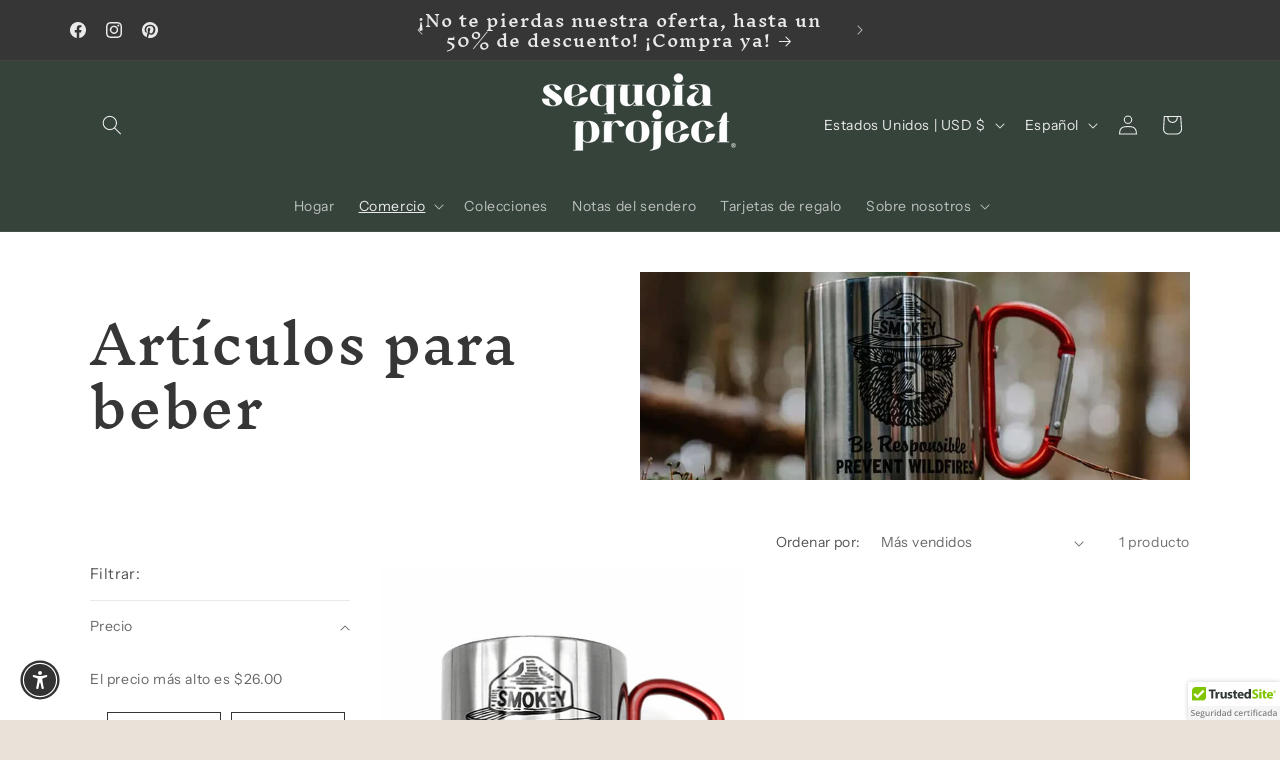

--- FILE ---
content_type: text/javascript; charset=utf-8
request_url: https://cdn.trustedsite.com/js/partner-shopify.js?shop=sequoia-project-us.myshopify.com
body_size: 4990
content:
if(!window.TrustedSite){window.TrustedSite={config:[],window_width:window.innerWidth||document.documentElement.clientWidth||document.body.clientWidth,window_height:window.innerHeight||document.documentElement.clientHeight||document.body.clientHeight,is_mobile:this.window_height<=500||this.window_width<=500,init:function(){this.log("init");if(navigator.userAgent.match(/; MSIE [6-9]/i)){return}this.load_config(function(){TrustedSite.load_trustmark();if(TrustedSite.config.load_conversion){TrustedSite.load_conversion()
}})},load_trustmark:function(){window.addEventListener("message",function(p){if(p.data&&p.data=="trustedsite_verify_show"){TrustedSite.toggleverify()}},false);var o=TrustedSite.config.host;var l=TrustedSite.config.trustmark.position_x;var a=TrustedSite.config.trustmark.position_y;var g=TrustedSite.config.trustmark.offset_x;var b=TrustedSite.config.demo;if(!b){var m=TrustedSite.storage_get("trustedsite_visit")||TrustedSite.cookie_get("trustedsite_visit");if(!m){TrustedSite.storage_set("trustedsite_visit",1,24*60);
TrustedSite.cookie_set("trustedsite_visit",1,24*60);var h="cdn.ywxi.net";TrustedSite.load_js("https://"+h+"/rpc/tmjs/"+o+"/visit?rand="+new Date().getTime())}}if(TrustedSite.is_mobile()&&TrustedSite.config.trustmark.disable_on_mobile){return}if(document.getElementById("trustedsite-tm-image")){return}if(document.getElementById("trustedsite-tm-float-disable")){return}if(document.getElementsByClassName("trustedsite-tm-float-disable").length>0){return}if(!TrustedSite.config.trustmark.enabled){return}var c="svg";
var j=205;var i="https://cdn.ywxi.net/meter/"+o+"/"+j+"."+c+"?ts="+TrustedSite.config.timestamp+"&l="+TrustedSite.getLanguage();if(b){i+="&demo=1"}var f=a=="bottom"?"top":"bottom";var n=l=="right"?"left":"right";var d=document.getElementById("trustedsite-tm-style");if(!d){d=document.createElement("style");d.setAttribute("id","trustedsite-tm-style");d.setAttribute("type","text/css");d.innerHTML=".trustedsite-body-noscroll{ overflow:hidden !important; width:100% !important;}";document.getElementsByTagName("head")[0].appendChild(d)
}var k=document.createElement("div");k.id="trustedsite-tm-image";k.title="TrustedSite Certified";k.style.cssText=TrustedSite.cleanStyleCss()+"position:fixed;height:38px !important;width:92px !important;overflow:hidden !important;"+a+":0px !important;"+l+":"+g+"px !important;z-index:1000003 !important;cursor:pointer !important;";k.oncontextmenu=function(){return false};k.onclick=function(){TrustedSite.toggleverify()};k.addEventListener("keydown",function(p){if(p.key==="Enter"){TrustedSite.toggleverify()
}});k.tabIndex=0;k.role="button";k.style.boxShadow="0 0 5px 0 rgba(0,0,0,0.20)";k.style.backgroundColor="#fff";k.style.backgroundImage="url("+i+")";k.style.backgroundSize="92px 38px";k.style.backgroundRepeat="no-repeat";k.style.backgroundPosition="center center";k.style["border-"+f+"-"+n+"-radius"]="2px";if(g>0){k.style["border-"+f+"-"+l+"-radius"]="2px"}TrustedSite.animatetm(k);k.appendChild(document.createElement("div"));TrustedSite.appendChild(k)},animatetm:function(a){if(TrustedSite.cookie_get("trustedsite_tm_float_seen")){a.style.bottom="-13px"
}else{TrustedSite.cookie_set("trustedsite_tm_float_seen",1,5);a.style.bottom="-92px";window.setTimeout(function(){a.style.bottom="0px"},10);TrustedSite.animatetm_hide(a,5000)}a.style.transition="1s bottom linear";a.onmouseout=function(){TrustedSite.animatetm_hide(a,1000)};a.onmouseover=function(){a.style.transition="0.2s bottom ease";this.style.bottom="0px";window.clearTimeout(TrustedSite.animatetm_hide_to)}},animatetm_hide_to:0,animatetm_hide:function(b,a){TrustedSite.animatetm_hide_to=window.setTimeout(function(){b.style.transition="0.2s all";
b.style.bottom="-13px"},a)},toggleverify:function(c){var g="&js=1&host="+TrustedSite.config.host;g+="&lang="+TrustedSite.getLanguage();if(TrustedSite.config.demo){g+="&demo=1"}if(TrustedSite.config.source){g+="&source="+TrustedSite.config.source}if(c){g+="&"+c}if(TrustedSite.window_height<490||TrustedSite.window_width()<320||TrustedSite.config.trustmark.disable_modal){var j="https://www.trustedsite.com/verify?popup=1&"+g;var i=window.open(j);if(!i){document.location=j}return}var j="https://www.trustedsite.com/verify-modal?"+g;
var l=document.getElementById("trustedsite-tm-verify");if(!l){l=document.createElement("div");l.id="trustedsite-tm-verify";l.title="TrustedSite Certified";TrustedSite.cleanStyle(l);l.style.position="fixed";l.innerHTML='<iframe tabindex="1" style="'+TrustedSite.cleanStyleCss()+'width:100%;height:100%;left:0;right:0;top:0;bottom:0;overflow-y:auto;overflow-x:hidden;" frameborder="0" scrolling="yes" src="'+j+'"></iframe>';l.style.background="#e6e7e8";l.style.margin="0";l.style.padding="0";l.style.zIndex="1000004";
l.style.display="none";document.body.addEventListener("keydown",TrustedSite.escapeverify);document.body.appendChild(l)}var a=document.getElementById("trustedsite-tm-overlay");if(!a){a=document.createElement("div");a.id="trustedsite-tm-overlay";TrustedSite.cleanStyle(a);a.style.position="fixed";a.style.top="0px";a.style.right="0px";a.style.left="0px";a.style.bottom="0px";a.style.width="100%";a.style.height="100%";a.style.background="rgba(20, 20, 20, .95)";a.style.zIndex="1000003";a.style.display="none";
a.onclick=function(){TrustedSite.hideverify()};a.style.cursor="zoom-out";a.appendChild(document.createElement("div"));document.body.appendChild(a)}var b=document.getElementById("trustedsite-tm-close");if(!b){b=document.createElement("button");TrustedSite.cleanStyle(b);b.id="trustedsite-tm-close";b.style.cssText="all:unset;";b.tabIndex=0;b.style.backgroundImage="url(https://cdn.ywxi.net/static/img/modal-close.png)";b.style.backgroundSize="11px 11px";b.style.backgroundRepeat="no-repeat";b.style.backgroundPosition="center center";
b.style.zIndex="1000005";b.style.position="absolute";b.style.width="11px";b.style.height="11px";b.style.right="10px";b.style.top="-20px";b.style.cursor="zoom-out";b.role="button";b.onclick=function(){TrustedSite.hideverify()};b.addEventListener("keydown",TrustedSite.ele_close_key);l.appendChild(b)}if(TrustedSite.is_hidden("#trustedsite-tm-verify")){var k=TrustedSite.window_width();var f=TrustedSite.window_height();var i=k;if(i>500){i=500}var d=f-60;if(d>480){d=480}l.style.width=i+"px";l.style.height=d+"px";
l.style.top=((f/2)-(d/2))+"px";l.style.left=((k/2)-(i/2))+"px";document.getElementById("trustedsite-tm-overlay").style.display="";document.getElementById("trustedsite-tm-verify").style.display="";TrustedSite.add_class("body","trustedsite-body-noscroll")}else{TrustedSite.hideverify()}},hideverify:function(){document.removeEventListener("keydown",TrustedSite.escapeverify);this.remove_element("#trustedsite-tm-overlay");this.remove_element("#trustedsite-tm-verify");this.remove_class("body","trustedsite-body-noscroll")
},escapeverify:function(a){if(a.key==="Escape"){TrustedSite.hideverify();document.removeEventListener("keydown",TrustedSite.escapeverify)}},ele_close_key:function(a){if(a.key==="Enter"||a.key==="Space"){TrustedSite.hideverify();document.removeEventListener("keydown",TrustedSite.ele_close_key)}},load_conversion:function(){var a;if(TrustedSite.config.platform=="shopify"){if(location.pathname.endsWith("/thank_you")){a=Shopify.checkout.order_id}}if(TrustedSite.config.platform=="bigcommerce"){}if(!a){return
}var b=document.createElement("script");b.setAttribute("type","text/javascript");b.setAttribute("class","trustedsite-track-conversion");b.setAttribute("data-orderid",a);b.setAttribute("src","https://cdn.ywxi.net/js/conversion.js");document.getElementsByTagName("head")[0].appendChild(b)},float_reload:function(){var a=document.getElementById("trustedsite-tm-image");if(a&&(document.getElementById("trustedsite-tm-float-disable")||document.getElementsByClassName("trustedsite-tm-float-disable").length>0)){a.parentNode.removeChild(a)
}TrustedSite.load_trustmark()},load_config:function(f){var c=this;var a=false||(typeof(BCData)==="object"&&document.referrer.includes("/manage/page-builder"))||(typeof(Shopify)==="object"&&Shopify.designMode);if(a){c.config=c.load_config_demo();console.log("trustedsite-tm-main[demo-mode]");if(f){c.do_callback(f,c)}return}var b=String(window.location.host).replace(/^www\./,"");var d="//s3-us-west-2.amazonaws.com/mfesecure-public/host/"+b+"/client.json?source=jsmain";c.get_json(d,function(g){c.config=g;
c.load_config_params(c.config);c.load_config_local(c.config);c.log("load_trustedsite_main");c.log(c.config);if(c.config.error){console.log("trustedsite-tm-main[config-error]",c.config.error);return}if(f){c.do_callback(f,c)}},function(g){console.log("trustedsite-tm-main[config]["+g+"]")})},load_config_local:function(a){if(!a){a={}}if(!a.trustmark){a.trustmark={}}var b=document.getElementById("trustedsite-code");if(!b||!b.dataset){return}if(b.dataset.rescan){a.rescan=1}},load_config_demo:function(){var a={};
a.host="demo.trustedsite.com";a.pro=1;a.secure=1;a.demo=1;a.trustmark={};a.trustmark.enabled=1;a.trustmark.position_x="right";a.trustmark.position_y="bottom";a.trustmark.offset_x=0;this.load_config_params(a);this.load_config_local(a);return a},load_config_params:function(a){if(!a){a={}}if(!a.trustmark){a.trustmark={}}a.source="null"},do_callback:function(b,a){if(document.readyState!=="loading"){b(a.config)}else{document.addEventListener("DOMContentLoaded",function(c){b(a.config)})}},cleanStyle:function(a){try{a.style.maxWidth="none"
}catch(b){}try{a.style.minWidth="none"}catch(b){}try{a.style.maxHeight="none"}catch(b){}try{a.style.minHeight="none"}catch(b){}},cleanStyleCss:function(){return"margin:0;padding:0;border:0;background:none;max-width:none;max-height:none;"},cookie_set:function(b,f,g){if(g){var c=new Date();c.setTime(c.getTime()+(g*60*1000));var a="expires="+c.toGMTString();document.cookie=b+"="+f+"; path=/;"+a}else{document.cookie=b+"="+f+"; path=/;"}},cookie_get:function(d){var b=d+"=";var a=document.cookie.split(";");
for(var f=0;f<a.length;f++){var g=a[f].trim();if(g.indexOf(b)==0){return g.substring(b.length,g.length)}}return""},storage_set:function(b,d,f){if(!localStorage){return}var a=new Date();var c={value:d,expiry:a.getTime()+(f*1000*60),};localStorage.setItem(b,JSON.stringify(c))},storage_get:function(b){if(!localStorage){return""}var c=localStorage.getItem(b);if(!c){return""}var d=JSON.parse(c);var a=new Date();if(a.getTime()>d.expiry){localStorage.removeItem(b);return""}return d.value},load_js:function(b){var a=document.createElement("script");
a.setAttribute("type","text/javascript");a.setAttribute("src",b);document.getElementsByTagName("head")[0].appendChild(a)},get_element:function(b){if(typeof b==="object"){return b}if(typeof b==="string"){var a=document.querySelectorAll(b);return a.length>0?a.item(0):null}console.log("trustedsite unhandle element type ["+(typeof b)+"]");return b},remove_element:function(a){if(!a){return}a=this.get_element(a);if(a){a.parentNode.removeChild(a)}},is_hidden:function(a){a=this.get_element(a);return window.getComputedStyle(a).display==="none"
},has_class:function(a,b){a=this.get_element(a);return a.classList.contains(b)},add_class:function(a,b){a=this.get_element(a);a.classList.add(b)},remove_class:function(a,b){a=this.get_element(a);a.classList.remove(b)},get_json:function(b,c,a){var d=new XMLHttpRequest();d.open("GET",b,true);d.responseType="text";d.onload=function(){if(d.status===200){if(c){c(JSON.parse(d.response))}}else{if(a){a(d.status)}}};d.send()},window_width:function(){return window.innerWidth||document.documentElement.clientWidth||document.body.clientWidth
},window_height:function(){return window.innerHeight||document.documentElement.clientHeight||document.body.clientHeight},is_mobile:function(){return this.window_height()<=500||this.window_width()<=500},calc_wh:function(b,a,d){var c=b&&b.length==2?b[0]:0;var f=b&&b.length==2?b[1]:0;if(c&&c>0){return[c,parseInt(c/a*d)]}if(f&&f>0){return[parseInt(f/d*a),f]}return[a,d]},log:function(b,a){if(!a&&(!window.location.hash||window.location.hash.indexOf("TRUSTEDSITEDEBUG")==-1)){return}console.log("trustedsite-main ",b);
return 0},appendChild:function(a,c){var b=this;if(!c){c=0}if(c>100){return}if(document.body){document.body.appendChild(a)}else{window.setTimeout(function(){b.appendChild(a,c+1)},100)}},getLanguage:function(){if(typeof Shopify!=="undefined"&&typeof Shopify.locale==="string"){return encodeURIComponent(Shopify.locale)}return encodeURIComponent(navigator.language.substring(0,2))},}}if(!window.TrustedSite_done){window.TrustedSite_done=1;TrustedSite.init()}try{window.addEventListener("message",function(a){if(a.data&&new String(a.data).indexOf("mfesecure_verifyhover_hide")==0){TrustedSite.hideverify()
}if(a.data&&new String(a.data).indexOf("trustedsite_verifyhover_hide")==0){TrustedSite.hideverify()}})}catch(e){}if(!window.TrustedSiteInline){window.TrustedSiteInline={config:[],init:function(){TrustedSiteInline.log("init");if(navigator.userAgent.match(/; MSIE [6-9]/i)){return}TrustedSiteInline.load_config(function(){TrustedSiteInline.load_inline();TrustedSiteInline.load_rescan()})},load_inline:function(){if(!TrustedSiteInline.config.demo){if(!TrustedSiteInline.config.secure||!TrustedSiteInline.config.pro){return
}}var c=new String(window.location.host).replace(/^www\./,"");var a=document.querySelectorAll("div.mfes-trustmark:not(.loaded),div.trustedsite-trustmark:not(.loaded),button.trustedsite-trustmark:not(.loaded)");for(var b=0;b<a.length;b++){var d=a.item(b);if(TrustedSiteInline.has_class(d,"loaded")){return}TrustedSiteInline.add_class(d,"loaded");TrustedSiteInline.load_inline_sub(d)}},load_inline_sub:function(k){var j=new String(window.location.host).replace(/^www\./,"");var h=parseInt(k.getAttribute("data-type"));
if(!h){return}TrustedSiteInline.log("loading "+h);var b=[parseInt(k.getAttribute("data-width")),parseInt(k.getAttribute("data-height"))];var c=k.getAttribute("data-ext");if(c!="png"&&c!="svg"){c="svg"}var i=location.protocol==="https:"?1:0;var d="";if(TrustedSiteInline.config.demo){d+="&demo=1"}if(k.tagName=="BUTTON"){k.style.border=0;k.style.margin=0;k.style.padding=0;if(!b[0]){k.style.width="100%"}}if(h==101){b=TrustedSiteInline.calc_wh(b,125,55);c="png"}else{if(h==102){b=TrustedSiteInline.calc_wh(b,90,37)
}else{if(h==103){b=TrustedSiteInline.calc_wh(b,320,40)}else{if([202,214,301,302,303,304,215].indexOf(h)>=0){b=TrustedSiteInline.calc_wh(b,120,50)}else{if(h==216){d="&inbox=1";b=TrustedSiteInline.calc_wh(b,160,50)}else{if(h==204){b=TrustedSiteInline.calc_wh(b,320,70)}else{if(h==203){b=TrustedSiteInline.calc_wh(b,320,40)}else{if([211,212,213].indexOf(h)>=0){if(!i){return}b=TrustedSiteInline.calc_wh(b,120,50)}else{if(h==1001){if(b[0]){k.style.width=b[0]+"px";k.style.display="inline-block"}k.style.height="60px";
k.style.minWidth="200px";c="html"}else{if(h==1002){if(!b[0]&&!b[1]){b[1]=150}if(b[0]){k.style.width=b[0]+"px";k.style.display="inline-block"}if(b[1]){k.style.height=b[1]+"px"}k.style.minHeight="150px";k.style.minWidth="180px";c="html"}else{return}}}}}}}}}}k.oncontextmenu=function(){return false};if(c=="html"){var a="https://www.trustedsite.com/widget/tm-"+h+"/?host="+j+"&lang="+TrustedSiteInline.getLanguage();if(TrustedSiteInline.config.demo){a+="&demo=1"}k.innerHTML='<iframe src="'+a+'" title="TrustedSite Certified" style="border:0px;height:100%;width:100%;" width="100%" height="100%"></iframe>';
return}var g="https://cdn.ywxi.net/meter/"+j+"/"+h+"."+c+"?ts="+TrustedSiteInline.config.timestamp+"&l="+TrustedSiteInline.getLanguage();if(c=="png"){g+="&w="+(2*b[0])+"&h="+(2*b[1])}var f=k.getAttribute("data-color");if(f){g+="&color="+encodeURIComponent(f)}if(TrustedSiteInline.config.demo){g+="&demo=1"}k.title="TrustedSite Certified";k.tabIndex=0;k.style.width=b[0]+"px";k.style.height=b[1]+"px";k.style.display="inline-block";k.style.backgroundImage="url("+g+")";k.style.backgroundSize="contain";
k.style.backgroundPosition="top center";k.style.backgroundRepeat="no-repeat";k.style.cursor="pointer";k.onclick=function(){TrustedSiteInline.handle_verify(j,d)};k.addEventListener("keydown",function(l){if(l.key==="Enter"){TrustedSiteInline.handle_verify(j,d)}})},handle_verify:function(c,a){if(window.TrustedSite){window.TrustedSite.toggleverify(a)}else{var b="https://www.trustedsite.com";b+="/verify?js=1&host="+c;if(a){b+="&"+a}window.open(b)}},calc_wh:function(b,a,d){var c=b&&b.length==2?b[0]:0;var f=b&&b.length==2?b[1]:0;
if(c&&c>0){return[c,parseInt(c/a*d)]}if(f&&f>0){return[parseInt(f/d*a),f]}return[a,d]},load_rescan:function(){if(!TrustedSiteInline.config||!TrustedSiteInline.config.secure||!TrustedSiteInline.config.pro){return}TrustedSiteInline.log("rescan enabled",1);window.setInterval(function(){TrustedSiteInline.load_inline()},100)},load_config:function(f){var c=this;var a=false||(typeof(BCData)==="object"&&document.referrer.includes("/manage/page-builder"))||(typeof(Shopify)==="object"&&Shopify.designMode);
if(a){c.config=c.load_config_demo();console.log("trustedsite-tm-inline[demo-mode]");if(f){c.do_callback(f,c)}return}var b=String(window.location.host).replace(/^www\./,"");var d="//s3-us-west-2.amazonaws.com/mfesecure-public/host/"+b+"/client.json?source=jsinline";c.get_json(d,function(g){c.config=g;c.load_config_params(c.config);c.load_config_local(c.config);c.log("load_trustedsite_inline");c.log(c.config);if(c.config.error){console.log("trustedsite-tm-inline[config-error]",c.config.error);return
}if(f){c.do_callback(f,c)}},function(g){console.log("trustedsite-tm-inline[config]["+g+"]")})},load_config_local:function(a){if(!a){a={}}if(!a.trustmark){a.trustmark={}}var b=document.getElementById("trustedsite-code");if(!b||!b.dataset){return}if(b.dataset.rescan){a.rescan=1}},load_config_demo:function(){var a={};a.host="demo.trustedsite.com";a.pro=1;a.secure=1;a.demo=1;a.trustmark={};a.trustmark.enabled=1;a.trustmark.position_x="right";a.trustmark.position_y="bottom";a.trustmark.offset_x=0;this.load_config_params(a);
this.load_config_local(a);return a},load_config_params:function(a){if(!a){a={}}if(!a.trustmark){a.trustmark={}}a.source="null"},do_callback:function(b,a){if(document.readyState!=="loading"){b(a.config)}else{document.addEventListener("DOMContentLoaded",function(c){b(a.config)})}},cleanStyle:function(a){try{a.style.maxWidth="none"}catch(b){}try{a.style.minWidth="none"}catch(b){}try{a.style.maxHeight="none"}catch(b){}try{a.style.minHeight="none"}catch(b){}},cleanStyleCss:function(){return"margin:0;padding:0;border:0;background:none;max-width:none;max-height:none;"
},cookie_set:function(b,f,g){if(g){var c=new Date();c.setTime(c.getTime()+(g*60*1000));var a="expires="+c.toGMTString();document.cookie=b+"="+f+"; path=/;"+a}else{document.cookie=b+"="+f+"; path=/;"}},cookie_get:function(d){var b=d+"=";var a=document.cookie.split(";");for(var f=0;f<a.length;f++){var g=a[f].trim();if(g.indexOf(b)==0){return g.substring(b.length,g.length)}}return""},storage_set:function(b,d,f){if(!localStorage){return}var a=new Date();var c={value:d,expiry:a.getTime()+(f*1000*60),};
localStorage.setItem(b,JSON.stringify(c))},storage_get:function(b){if(!localStorage){return""}var c=localStorage.getItem(b);if(!c){return""}var d=JSON.parse(c);var a=new Date();if(a.getTime()>d.expiry){localStorage.removeItem(b);return""}return d.value},load_js:function(b){var a=document.createElement("script");a.setAttribute("type","text/javascript");a.setAttribute("src",b);document.getElementsByTagName("head")[0].appendChild(a)},get_element:function(b){if(typeof b==="object"){return b}if(typeof b==="string"){var a=document.querySelectorAll(b);
return a.length>0?a.item(0):null}console.log("trustedsite unhandle element type ["+(typeof b)+"]");return b},remove_element:function(a){if(!a){return}a=this.get_element(a);if(a){a.parentNode.removeChild(a)}},is_hidden:function(a){a=this.get_element(a);return window.getComputedStyle(a).display==="none"},has_class:function(a,b){a=this.get_element(a);return a.classList.contains(b)},add_class:function(a,b){a=this.get_element(a);a.classList.add(b)},remove_class:function(a,b){a=this.get_element(a);a.classList.remove(b)
},get_json:function(b,c,a){var d=new XMLHttpRequest();d.open("GET",b,true);d.responseType="text";d.onload=function(){if(d.status===200){if(c){c(JSON.parse(d.response))}}else{if(a){a(d.status)}}};d.send()},window_width:function(){return window.innerWidth||document.documentElement.clientWidth||document.body.clientWidth},window_height:function(){return window.innerHeight||document.documentElement.clientHeight||document.body.clientHeight},is_mobile:function(){return this.window_height()<=500||this.window_width()<=500
},calc_wh:function(b,a,d){var c=b&&b.length==2?b[0]:0;var f=b&&b.length==2?b[1]:0;if(c&&c>0){return[c,parseInt(c/a*d)]}if(f&&f>0){return[parseInt(f/d*a),f]}return[a,d]},log:function(b,a){if(!a&&(!window.location.hash||window.location.hash.indexOf("TRUSTEDSITEDEBUG")==-1)){return}console.log("trustedsite-inline ",b);return 0},appendChild:function(a,c){var b=this;if(!c){c=0}if(c>100){return}if(document.body){document.body.appendChild(a)}else{window.setTimeout(function(){b.appendChild(a,c+1)},100)}},getLanguage:function(){if(typeof Shopify!=="undefined"&&typeof Shopify.locale==="string"){return encodeURIComponent(Shopify.locale)
}return encodeURIComponent(navigator.language.substring(0,2))},}}TrustedSiteInline.init();(function(){function a(){var b=document.createElement("script");b.setAttribute("type","text/javascript");b.setAttribute("class","trustedsite-track-conversion");b.setAttribute("data-orderid",Shopify.checkout.order_id);b.setAttribute("data-email",Shopify.checkout.email);b.setAttribute("data-amount",Shopify.checkout.total_price);var c=Shopify.checkout.billing_address;if(!c){c=Shopify.checkout.shipping_address}if(c){b.setAttribute("data-country",c.country_code);
b.setAttribute("data-state",c.province_code);b.setAttribute("data-firstname",c.first_name);b.setAttribute("data-lastname",c.last_name);b.setAttribute("data-lastname",c.last_name)}b.setAttribute("src","https://cdn.ywxi.net/js/conversion.js?h=sequoiaprojectus.com");document.getElementsByTagName("head")[0].appendChild(b)}if(location.pathname.endsWith("/thank_you")){a()}})();

--- FILE ---
content_type: application/javascript
request_url: https://sizechart.zifyapp.com/assets/sequoia-project-us.myshopify.com_zify-sizechart.js?v=1706406713
body_size: 8380
content:
var zify_sc_data= "[base64]";var zify_sc_setting = "[base64]";